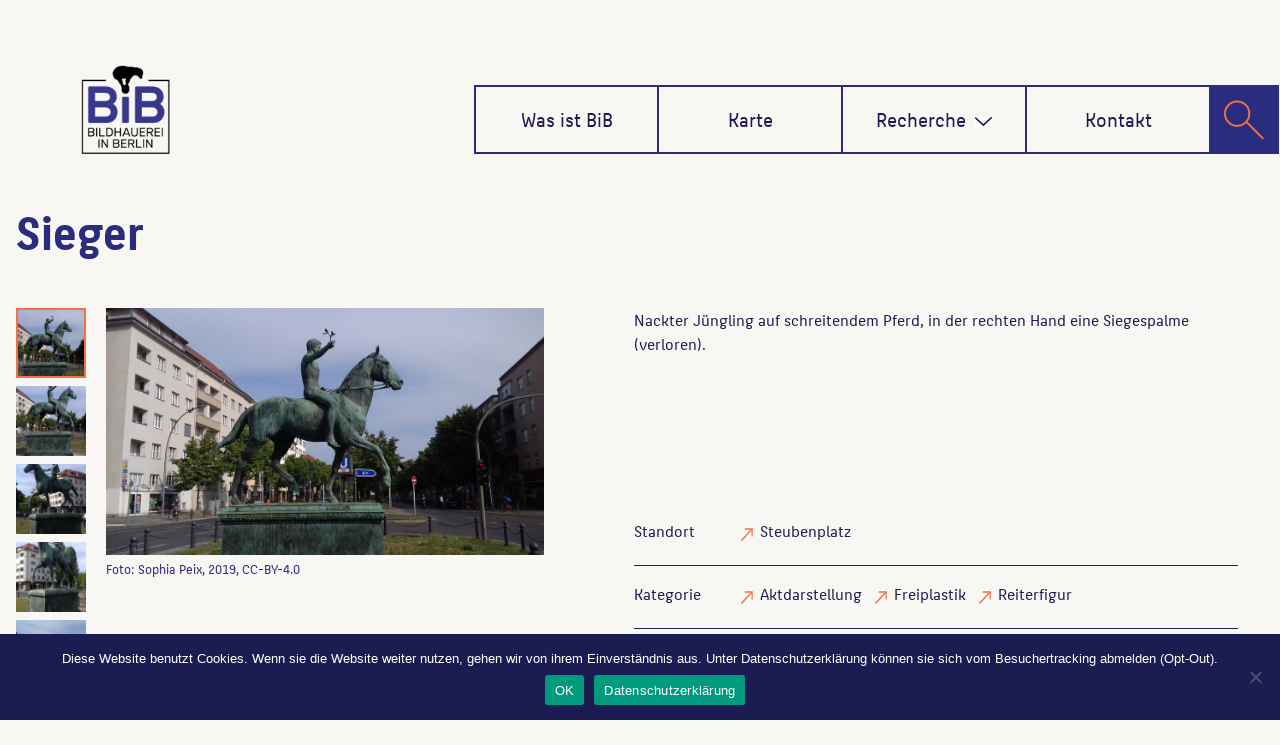

--- FILE ---
content_type: application/x-javascript
request_url: https://bildhauerei-in-berlin.de/wp-content/plugins/bitgilde-bib/lib/threejs/OBJLoader.js?ver=1.0
body_size: 4916
content:
/**
 * @author mrdoob / http://mrdoob.com/
 */

THREE.OBJLoader = ( function () {

	// o object_name | g group_name
	var object_pattern = /^[og]\s*(.+)?/;
	// mtllib file_reference
	var material_library_pattern = /^mtllib /;
	// usemtl material_name
	var material_use_pattern = /^usemtl /;

	function ParserState() {

		var state = {
			objects: [],
			object: {},

			vertices: [],
			normals: [],
			colors: [],
			uvs: [],

			materialLibraries: [],

			startObject: function ( name, fromDeclaration ) {

				// If the current object (initial from reset) is not from a g/o declaration in the parsed
				// file. We need to use it for the first parsed g/o to keep things in sync.
				if ( this.object && this.object.fromDeclaration === false ) {

					this.object.name = name;
					this.object.fromDeclaration = ( fromDeclaration !== false );
					return;

				}

				var previousMaterial = ( this.object && typeof this.object.currentMaterial === 'function' ? this.object.currentMaterial() : undefined );

				if ( this.object && typeof this.object._finalize === 'function' ) {

					this.object._finalize( true );

				}

				this.object = {
					name: name || '',
					fromDeclaration: ( fromDeclaration !== false ),

					geometry: {
						vertices: [],
						normals: [],
						colors: [],
						uvs: []
					},
					materials: [],
					smooth: true,

					startMaterial: function ( name, libraries ) {

						var previous = this._finalize( false );

						// New usemtl declaration overwrites an inherited material, except if faces were declared
						// after the material, then it must be preserved for proper MultiMaterial continuation.
						if ( previous && ( previous.inherited || previous.groupCount <= 0 ) ) {

							this.materials.splice( previous.index, 1 );

						}

						var material = {
							index: this.materials.length,
							name: name || '',
							mtllib: ( Array.isArray( libraries ) && libraries.length > 0 ? libraries[ libraries.length - 1 ] : '' ),
							smooth: ( previous !== undefined ? previous.smooth : this.smooth ),
							groupStart: ( previous !== undefined ? previous.groupEnd : 0 ),
							groupEnd: - 1,
							groupCount: - 1,
							inherited: false,

							clone: function ( index ) {

								var cloned = {
									index: ( typeof index === 'number' ? index : this.index ),
									name: this.name,
									mtllib: this.mtllib,
									smooth: this.smooth,
									groupStart: 0,
									groupEnd: - 1,
									groupCount: - 1,
									inherited: false
								};
								cloned.clone = this.clone.bind( cloned );
								return cloned;

							}
						};

						this.materials.push( material );

						return material;

					},

					currentMaterial: function () {

						if ( this.materials.length > 0 ) {

							return this.materials[ this.materials.length - 1 ];

						}

						return undefined;

					},

					_finalize: function ( end ) {

						var lastMultiMaterial = this.currentMaterial();
						if ( lastMultiMaterial && lastMultiMaterial.groupEnd === - 1 ) {

							lastMultiMaterial.groupEnd = this.geometry.vertices.length / 3;
							lastMultiMaterial.groupCount = lastMultiMaterial.groupEnd - lastMultiMaterial.groupStart;
							lastMultiMaterial.inherited = false;

						}

						// Ignore objects tail materials if no face declarations followed them before a new o/g started.
						if ( end && this.materials.length > 1 ) {

							for ( var mi = this.materials.length - 1; mi >= 0; mi -- ) {

								if ( this.materials[ mi ].groupCount <= 0 ) {

									this.materials.splice( mi, 1 );

								}

							}

						}

						// Guarantee at least one empty material, this makes the creation later more straight forward.
						if ( end && this.materials.length === 0 ) {

							this.materials.push( {
								name: '',
								smooth: this.smooth
							} );

						}

						return lastMultiMaterial;

					}
				};

				// Inherit previous objects material.
				// Spec tells us that a declared material must be set to all objects until a new material is declared.
				// If a usemtl declaration is encountered while this new object is being parsed, it will
				// overwrite the inherited material. Exception being that there was already face declarations
				// to the inherited material, then it will be preserved for proper MultiMaterial continuation.

				if ( previousMaterial && previousMaterial.name && typeof previousMaterial.clone === 'function' ) {

					var declared = previousMaterial.clone( 0 );
					declared.inherited = true;
					this.object.materials.push( declared );

				}

				this.objects.push( this.object );

			},

			finalize: function () {

				if ( this.object && typeof this.object._finalize === 'function' ) {

					this.object._finalize( true );

				}

			},

			parseVertexIndex: function ( value, len ) {

				var index = parseInt( value, 10 );
				return ( index >= 0 ? index - 1 : index + len / 3 ) * 3;

			},

			parseNormalIndex: function ( value, len ) {

				var index = parseInt( value, 10 );
				return ( index >= 0 ? index - 1 : index + len / 3 ) * 3;

			},

			parseUVIndex: function ( value, len ) {

				var index = parseInt( value, 10 );
				return ( index >= 0 ? index - 1 : index + len / 2 ) * 2;

			},

			addVertex: function ( a, b, c ) {

				var src = this.vertices;
				var dst = this.object.geometry.vertices;

				dst.push( src[ a + 0 ], src[ a + 1 ], src[ a + 2 ] );
				dst.push( src[ b + 0 ], src[ b + 1 ], src[ b + 2 ] );
				dst.push( src[ c + 0 ], src[ c + 1 ], src[ c + 2 ] );

			},

			addVertexPoint: function ( a ) {

				var src = this.vertices;
				var dst = this.object.geometry.vertices;

				dst.push( src[ a + 0 ], src[ a + 1 ], src[ a + 2 ] );

			},

			addVertexLine: function ( a ) {

				var src = this.vertices;
				var dst = this.object.geometry.vertices;

				dst.push( src[ a + 0 ], src[ a + 1 ], src[ a + 2 ] );

			},

			addNormal: function ( a, b, c ) {

				var src = this.normals;
				var dst = this.object.geometry.normals;

				dst.push( src[ a + 0 ], src[ a + 1 ], src[ a + 2 ] );
				dst.push( src[ b + 0 ], src[ b + 1 ], src[ b + 2 ] );
				dst.push( src[ c + 0 ], src[ c + 1 ], src[ c + 2 ] );

			},

			addColor: function ( a, b, c ) {

				var src = this.colors;
				var dst = this.object.geometry.colors;

				dst.push( src[ a + 0 ], src[ a + 1 ], src[ a + 2 ] );
				dst.push( src[ b + 0 ], src[ b + 1 ], src[ b + 2 ] );
				dst.push( src[ c + 0 ], src[ c + 1 ], src[ c + 2 ] );

			},

			addUV: function ( a, b, c ) {

				var src = this.uvs;
				var dst = this.object.geometry.uvs;

				dst.push( src[ a + 0 ], src[ a + 1 ] );
				dst.push( src[ b + 0 ], src[ b + 1 ] );
				dst.push( src[ c + 0 ], src[ c + 1 ] );

			},

			addUVLine: function ( a ) {

				var src = this.uvs;
				var dst = this.object.geometry.uvs;

				dst.push( src[ a + 0 ], src[ a + 1 ] );

			},

			addFace: function ( a, b, c, ua, ub, uc, na, nb, nc ) {

				var vLen = this.vertices.length;

				var ia = this.parseVertexIndex( a, vLen );
				var ib = this.parseVertexIndex( b, vLen );
				var ic = this.parseVertexIndex( c, vLen );

				this.addVertex( ia, ib, ic );

				if ( ua !== undefined && ua !== '' ) {

					var uvLen = this.uvs.length;
					ia = this.parseUVIndex( ua, uvLen );
					ib = this.parseUVIndex( ub, uvLen );
					ic = this.parseUVIndex( uc, uvLen );
					this.addUV( ia, ib, ic );

				}

				if ( na !== undefined && na !== '' ) {

					// Normals are many times the same. If so, skip function call and parseInt.
					var nLen = this.normals.length;
					ia = this.parseNormalIndex( na, nLen );

					ib = na === nb ? ia : this.parseNormalIndex( nb, nLen );
					ic = na === nc ? ia : this.parseNormalIndex( nc, nLen );

					this.addNormal( ia, ib, ic );

				}

				if ( this.colors.length > 0 ) {

					this.addColor( ia, ib, ic );

				}

			},

			addPointGeometry: function ( vertices ) {

				this.object.geometry.type = 'Points';

				var vLen = this.vertices.length;

				for ( var vi = 0, l = vertices.length; vi < l; vi ++ ) {

					this.addVertexPoint( this.parseVertexIndex( vertices[ vi ], vLen ) );

				}

			},

			addLineGeometry: function ( vertices, uvs ) {

				this.object.geometry.type = 'Line';

				var vLen = this.vertices.length;
				var uvLen = this.uvs.length;

				for ( var vi = 0, l = vertices.length; vi < l; vi ++ ) {

					this.addVertexLine( this.parseVertexIndex( vertices[ vi ], vLen ) );

				}

				for ( var uvi = 0, l = uvs.length; uvi < l; uvi ++ ) {

					this.addUVLine( this.parseUVIndex( uvs[ uvi ], uvLen ) );

				}

			}

		};

		state.startObject( '', false );

		return state;

	}

	//

	function OBJLoader( manager ) {

		this.manager = ( manager !== undefined ) ? manager : THREE.DefaultLoadingManager;

		this.materials = null;

	}

	OBJLoader.prototype = {

		constructor: OBJLoader,

		load: function ( url, onLoad, onProgress, onError ) {

			var scope = this;

			var loader = new THREE.FileLoader( scope.manager );
			loader.setPath( this.path );
			loader.load( url, function ( text ) {

				onLoad( scope.parse( text ) );

			}, onProgress, onError );

		},

		setPath: function ( value ) {

			this.path = value;

			return this;

		},

		setMaterials: function ( materials ) {

			this.materials = materials;

			return this;

		},

		parse: function ( text ) {

			console.time( 'OBJLoader' );

			var state = new ParserState();

			if ( text.indexOf( '\r\n' ) !== - 1 ) {

				// This is faster than String.split with regex that splits on both
				text = text.replace( /\r\n/g, '\n' );

			}

			if ( text.indexOf( '\\\n' ) !== - 1 ) {

				// join lines separated by a line continuation character (\)
				text = text.replace( /\\\n/g, '' );

			}

			var lines = text.split( '\n' );
			var line = '', lineFirstChar = '';
			var lineLength = 0;
			var result = [];

			// Faster to just trim left side of the line. Use if available.
			var trimLeft = ( typeof ''.trimLeft === 'function' );

			for ( var i = 0, l = lines.length; i < l; i ++ ) {

				line = lines[ i ];

				line = trimLeft ? line.trimLeft() : line.trim();

				lineLength = line.length;

				if ( lineLength === 0 ) continue;

				lineFirstChar = line.charAt( 0 );

				// @todo invoke passed in handler if any
				if ( lineFirstChar === '#' ) continue;

				if ( lineFirstChar === 'v' ) {

					var data = line.split( /\s+/ );

					switch ( data[ 0 ] ) {

						case 'v':
							state.vertices.push(
								parseFloat( data[ 1 ] ),
								parseFloat( data[ 2 ] ),
								parseFloat( data[ 3 ] )
							);
							if ( data.length === 8 ) {

								state.colors.push(
									parseFloat( data[ 4 ] ),
									parseFloat( data[ 5 ] ),
									parseFloat( data[ 6 ] )

								);

							}
							break;
						case 'vn':
							state.normals.push(
								parseFloat( data[ 1 ] ),
								parseFloat( data[ 2 ] ),
								parseFloat( data[ 3 ] )
							);
							break;
						case 'vt':
							state.uvs.push(
								parseFloat( data[ 1 ] ),
								parseFloat( data[ 2 ] )
							);
							break;

					}

				} else if ( lineFirstChar === 'f' ) {

					var lineData = line.substr( 1 ).trim();
					var vertexData = lineData.split( /\s+/ );
					var faceVertices = [];

					// Parse the face vertex data into an easy to work with format

					for ( var j = 0, jl = vertexData.length; j < jl; j ++ ) {

						var vertex = vertexData[ j ];

						if ( vertex.length > 0 ) {

							var vertexParts = vertex.split( '/' );
							faceVertices.push( vertexParts );

						}

					}

					// Draw an edge between the first vertex and all subsequent vertices to form an n-gon

					var v1 = faceVertices[ 0 ];

					for ( var j = 1, jl = faceVertices.length - 1; j < jl; j ++ ) {

						var v2 = faceVertices[ j ];
						var v3 = faceVertices[ j + 1 ];

						state.addFace(
							v1[ 0 ], v2[ 0 ], v3[ 0 ],
							v1[ 1 ], v2[ 1 ], v3[ 1 ],
							v1[ 2 ], v2[ 2 ], v3[ 2 ]
						);

					}

				} else if ( lineFirstChar === 'l' ) {

					var lineParts = line.substring( 1 ).trim().split( " " );
					var lineVertices = [], lineUVs = [];

					if ( line.indexOf( "/" ) === - 1 ) {

						lineVertices = lineParts;

					} else {

						for ( var li = 0, llen = lineParts.length; li < llen; li ++ ) {

							var parts = lineParts[ li ].split( "/" );

							if ( parts[ 0 ] !== "" ) lineVertices.push( parts[ 0 ] );
							if ( parts[ 1 ] !== "" ) lineUVs.push( parts[ 1 ] );

						}

					}
					state.addLineGeometry( lineVertices, lineUVs );

				} else if ( lineFirstChar === 'p' ) {

					var lineData = line.substr( 1 ).trim();
					var pointData = lineData.split( " " );

					state.addPointGeometry( pointData );

				} else if ( ( result = object_pattern.exec( line ) ) !== null ) {

					// o object_name
					// or
					// g group_name

					// WORKAROUND: https://bugs.chromium.org/p/v8/issues/detail?id=2869
					// var name = result[ 0 ].substr( 1 ).trim();
					var name = ( " " + result[ 0 ].substr( 1 ).trim() ).substr( 1 );

					state.startObject( name );

				} else if ( material_use_pattern.test( line ) ) {

					// material

					state.object.startMaterial( line.substring( 7 ).trim(), state.materialLibraries );

				} else if ( material_library_pattern.test( line ) ) {

					// mtl file

					state.materialLibraries.push( line.substring( 7 ).trim() );

				} else if ( lineFirstChar === 's' ) {

					result = line.split( ' ' );

					// smooth shading

					// @todo Handle files that have varying smooth values for a set of faces inside one geometry,
					// but does not define a usemtl for each face set.
					// This should be detected and a dummy material created (later MultiMaterial and geometry groups).
					// This requires some care to not create extra material on each smooth value for "normal" obj files.
					// where explicit usemtl defines geometry groups.
					// Example asset: examples/models/obj/cerberus/Cerberus.obj

					/*
					 * http://paulbourke.net/dataformats/obj/
					 * or
					 * http://www.cs.utah.edu/~boulos/cs3505/obj_spec.pdf
					 *
					 * From chapter "Grouping" Syntax explanation "s group_number":
					 * "group_number is the smoothing group number. To turn off smoothing groups, use a value of 0 or off.
					 * Polygonal elements use group numbers to put elements in different smoothing groups. For free-form
					 * surfaces, smoothing groups are either turned on or off; there is no difference between values greater
					 * than 0."
					 */
					if ( result.length > 1 ) {

						var value = result[ 1 ].trim().toLowerCase();
						state.object.smooth = ( value !== '0' && value !== 'off' );

					} else {

						// ZBrush can produce "s" lines #11707
						state.object.smooth = true;

					}
					var material = state.object.currentMaterial();
					if ( material ) material.smooth = state.object.smooth;

				} else {

					// Handle null terminated files without exception
					if ( line === '\0' ) continue;

					throw new Error( 'THREE.OBJLoader: Unexpected line: "' + line + '"' );

				}

			}

			state.finalize();

			var container = new THREE.Group();
			container.materialLibraries = [].concat( state.materialLibraries );

			for ( var i = 0, l = state.objects.length; i < l; i ++ ) {

				var object = state.objects[ i ];
				var geometry = object.geometry;
				var materials = object.materials;
				var isLine = ( geometry.type === 'Line' );
				var isPoints = ( geometry.type === 'Points' );
				var hasVertexColors = false;

				// Skip o/g line declarations that did not follow with any faces
				if ( geometry.vertices.length === 0 ) continue;

				var buffergeometry = new THREE.BufferGeometry();

				buffergeometry.addAttribute( 'position', new THREE.Float32BufferAttribute( geometry.vertices, 3 ) );

				if ( geometry.normals.length > 0 ) {

					buffergeometry.addAttribute( 'normal', new THREE.Float32BufferAttribute( geometry.normals, 3 ) );

				} else {

					buffergeometry.computeVertexNormals();

				}

				if ( geometry.colors.length > 0 ) {

					hasVertexColors = true;
					buffergeometry.addAttribute( 'color', new THREE.Float32BufferAttribute( geometry.colors, 3 ) );

				}

				if ( geometry.uvs.length > 0 ) {

					buffergeometry.addAttribute( 'uv', new THREE.Float32BufferAttribute( geometry.uvs, 2 ) );

				}

				// Create materials

				var createdMaterials = [];

				for ( var mi = 0, miLen = materials.length; mi < miLen; mi ++ ) {

					var sourceMaterial = materials[ mi ];
					var material = undefined;

					if ( this.materials !== null ) {

						material = this.materials.create( sourceMaterial.name );

						// mtl etc. loaders probably can't create line materials correctly, copy properties to a line material.
						if ( isLine && material && ! ( material instanceof THREE.LineBasicMaterial ) ) {

							var materialLine = new THREE.LineBasicMaterial();
							materialLine.copy( material );
							materialLine.lights = false; // TOFIX
							material = materialLine;

						} else if ( isPoints && material && ! ( material instanceof THREE.PointsMaterial ) ) {

							var materialPoints = new THREE.PointsMaterial( { size: 10, sizeAttenuation: false } );
							materialLine.copy( material );
							material = materialPoints;

						}

					}

					if ( ! material ) {

						if ( isLine ) {

							material = new THREE.LineBasicMaterial();

						} else if ( isPoints ) {

							material = new THREE.PointsMaterial( { size: 1, sizeAttenuation: false } );

						} else {

							material = new THREE.MeshPhongMaterial();

						}

						material.name = sourceMaterial.name;

					}

					material.flatShading = sourceMaterial.smooth ? false : true;
					material.vertexColors = hasVertexColors ? THREE.VertexColors : THREE.NoColors;

					createdMaterials.push( material );

				}

				// Create mesh

				var mesh;

				if ( createdMaterials.length > 1 ) {

					for ( var mi = 0, miLen = materials.length; mi < miLen; mi ++ ) {

						var sourceMaterial = materials[ mi ];
						buffergeometry.addGroup( sourceMaterial.groupStart, sourceMaterial.groupCount, mi );

					}

					if ( isLine ) {

						mesh = new THREE.LineSegments( buffergeometry, createdMaterials );

					} else if ( isPoints ) {

						mesh = new THREE.Points( buffergeometry, createdMaterials );

					} else {

						mesh = new THREE.Mesh( buffergeometry, createdMaterials );

					}

				} else {

					if ( isLine ) {

						mesh = new THREE.LineSegments( buffergeometry, createdMaterials[ 0 ] );

					} else if ( isPoints ) {

						mesh = new THREE.Points( buffergeometry, createdMaterials[ 0 ] );

					} else {

						mesh = new THREE.Mesh( buffergeometry, createdMaterials[ 0 ] );

					}

				}

				mesh.name = object.name;

				container.add( mesh );

			}

			console.timeEnd( 'OBJLoader' );

			return container;

		}

	};

	return OBJLoader;

} )();
